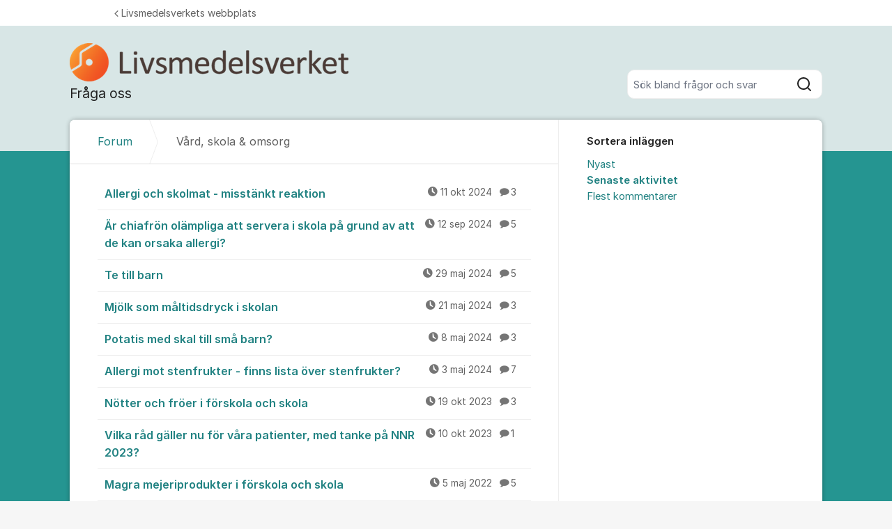

--- FILE ---
content_type: text/html; charset=utf-8
request_url: https://fragor.livsmedelsverket.se/org/livsmedelsverket/posts/vard_omsorg/?filters=sort%3Alast_activity
body_size: 10315
content:
<!DOCTYPE html>


<!--[if IE 9]>         <html class="no-js lt-ie10" lang="sv"> <![endif]-->
<!--[if gt IE 9]><!--> <html class="no-js " lang="sv"> <!--<![endif]-->
  <head>
    <meta charset="utf-8">
    <title>
  Vård, skola &amp; omsorg - Fråga oss - Livsmedelsverket
</title>
    <meta name="viewport" content="width=device-width, initial-scale=1, shrink-to-fit=no">

    
      
    

    
  <link rel="canonical" href="https://fragor.livsmedelsverket.se/org/livsmedelsverket/posts/vard_omsorg/">


    
      <link rel="icon" href="/site_media/logo/favicon_M1wIX8h.ico" type="image/x-icon">
    

    



  
<style>
  @font-face {
    font-family: "fontawesome";
    src:
    url(https://static.kundo.se/static/fonts/platform/fontawesome/fontawesome.4cad5fdcfa39.ttf) format("truetype"),
    url(https://static.kundo.se/static/fonts/platform/fontawesome/fontawesome.5009ab7e6a14.woff) format("woff"),
    url(https://static.kundo.se/static/fonts/platform/fontawesome/fontawesome.28e5db2ea709.svg#fontawesome) format("svg");
    font-weight: normal;
    font-style: normal
  }
  
</style>





<link rel="stylesheet" href="https://static.kundo.se/static/css/bundles/platform/platform.cde0ac78a156.css">
<link rel="stylesheet" href="https://static.kundo.se/static/css/bundles/text_editor/text-editor.acda0a0df806.css">



<link rel="stylesheet" href="https://static.kundo.se/static/css/bundles/forum/forum.afe35b007115.css">


  <link rel="stylesheet" href="https://static.kundo.se/org/livsmedelsverket/custom.css?with_media&amp;version=9027767204101408454&amp;toplist=1">


    

    <script>
      var html = document.querySelector('html');
      html.classList.remove('no-js');
      html.classList.add('js');
    </script>

    
    <script>
      /*
       in-viewport v0.4.1 | github.com/vvo/in-viewport#license
       lazyload v2.1.1 | github.com/vvo/lazyload#license
      */
      (function(e,g){function h(b,a,c){b.attachEvent?b.attachEvent("on"+a,c):b.addEventListener(a,c,!1)}function s(b){var a;return function(){var c=this,d=arguments;clearTimeout(a);a=setTimeout(function(){a=null;b.apply(c,d)},15)}}function t(b){function a(a,k,e){if(!d(g.documentElement,a)||!d(g.documentElement,b))return e?setTimeout(c(a,k,e),0):!1;var f=a.getBoundingClientRect(),l=b.getBoundingClientRect(),h=f.left,n=f.top,p=k,q=k;b===g.body?(p+=g.documentElement.clientWidth,q+=g.documentElement.clientHeight,
        l={bottom:b.scrollHeight,top:0,left:0,right:b.scrollWidth}):(h-=l.left,n-=l.top,p+=b.clientWidth,q+=b.clientHeight);if(!(f.right<l.left||f.left>l.right||f.bottom<l.top||f.top>l.bottom)&&n<=q&&h<=p)if(e)r.splice(m.call(r,a),1),e(a);else return!0;else if(e)setTimeout(c(a,k,e),0);else return!1}function c(b,e,d){-1===m.call(r,b)&&r.push(b);return function(){k.push(function(){a(b,e,d)})}}var k=[],r=[],u=b===g.body?e:b,n=s(function(){for(var a;a=k.shift();)a()});h(u,"scroll",n);u===e&&h(e,"resize",n);"function"===
          typeof window.MutationObserver&&f(r,b,n);return{b:b,a:a}}function m(b){for(var a=this.length;a--&&this[a]!==b;);return a}function f(b,a,c){function e(a){return-1!==m.call(b,a)}function d(a){return 0<g.call(a.addedNodes,e).length}var f=new MutationObserver(function(a){!0===a.some(d)&&setTimeout(c,0)}),g=Array.prototype.filter;f.observe(a,{childList:!0,subtree:!0})}var c=[];e.inViewport=function(b,a,e){var d=g.body;if(void 0===a||"function"===typeof a)e=a,a={};d=a.container||d;a=a.offset||0;for(var f=
            0;f<c.length;f++)if(c[f].b===d)return c[f].a(b,a,e);return c[c.push(t(d))-1].a(b,a,e)};var d=document.documentElement.compareDocumentPosition?function(b,a){return!!(b.compareDocumentPosition(a)&16)}:document.documentElement.contains?function(b,a){return b!==a&&(b.contains?b.contains(a):!1)}:function(b,a){for(;a=a.parentNode;)if(a===b)return!0;return!1}})(window,document);
      (function(e){function g(c){-1===m.call(f,c)&&f.push(c)}function h(c){function d(a){var d;if(d="function"===typeof c.src?c.src(a):a.getAttribute(c.src))a.src=d;a["data-lzled"]=!0;b[m.call(b,a)]=null}if(1<arguments.length)return inViewport.apply(void 0,arguments);c=t(c||{});"string"===typeof c.src&&g(c.src);var b=[];return function(a){a.onload=null;a.removeAttribute("onload");-1===m.call(b,a)&&inViewport(a,c,d)}}function s(c){c="HTML"+c+"Element";if(!1!==c in e){var d=e[c].prototype.getAttribute;e[c].prototype.getAttribute=
        function(b){if("src"===b){for(var a,c=0,e=f.length;c<e&&!(a=d.call(this,f[c]));c++);return a||d.call(this,b)}return d.call(this,b)}}}function t(c){var d={offset:333,src:"data-src",container:!1},b;for(b in d)void 0===c[b]&&(c[b]=d[b]);return c}function m(c){for(var d=this.length;d--&&this[d]!==c;);return d}var f=["data-src"];e.lazyload=h;e.lzld=h();s("Image");s("IFrame")})(window,document);
    </script>

    

    
  


    
      
    

  </head>

  
    
  

  <body
    class="kundo-forum sv"
    
    data-csrftoken="rC67zNkti1zodTN8A4GB4Ci5pdIk21Iv8fmuj3IizycO2eWbVUPpvNUGk4Bht7OO"
    data-react-init=""
    data-editor-version="4"
  >

    
    <a href="#content" class="skip-link visuallyhidden visuallyhidden--focusable">Hoppa till innehåll</a>
  
  




  





  <div class="tw-app">
    

    <div class="tw-app-body">
      

      <div class="tw-app-content">
        <div class="tw-app-scroll">
          <div class="tw-flex tw-flex-col tw-gap-0.5 *:tw-w-full">
            

            
          </div>

          
  <header class="header" aria-description="I vårt forum kan du snabbt söka svar på vanliga frågor. Gravida kan även söka svar i &quot;Fråga Liv&quot;.Livsmedelsföretag kan även få svar på frågor genom att:- läsa vår information till företagare,- kontakta oss via telefon 018-175500(tis.9.00-11.00 och tors.14.00-16.00)- mejla frågan till fragor@slv.seTänk på att inte ange känsliga personuppgifter, exempelvis namn eller information om någons hälsa.Så behandlar Livsmedelsverket personuppgifter.">
    <div id="header" class="header__header">
      <div class="wrapper-inner">
        <a href="/org/livsmedelsverket/" rel="home">
          
          
            
            <picture>
              <source srcset="https://kundo-web-uploaded-files-prod.s3.amazonaws.com/logo/8SAo5ZS9gimT.png?AWSAccessKeyId=AKIAJNMVIWHN72K2GIEA&amp;Signature=RM1jBbpoM0ZDCO8GFuXcxolD8rc%3D&amp;Expires=1769546469" media="(max-width: 599px)">
              <img src="https://kundo-web-uploaded-files-prod.s3.amazonaws.com/logo/8SAo5ZS9gimT.png?AWSAccessKeyId=AKIAJNMVIWHN72K2GIEA&amp;Signature=RM1jBbpoM0ZDCO8GFuXcxolD8rc%3D&amp;Expires=1769546469" alt="Livsmedelsverket" class="logo">
            </picture>
            
              <em>Fråga oss</em>
            
          
        </a>
        
          <form class="search-form top" action="/org/livsmedelsverket/search/" role="search">
            <label class="visuallyhidden" for="main-search">Sök bland alla inlägg</label>
            <div class="field-wrapper">
              
              <input
                type="search"
                name="q"
                id="main-search"
                autocomplete="off"
                class="fn-autocomplete fn-search-box-field fn-autocomplete--minimal"
                placeholder="Sök bland frågor och svar"
                
                data-result-container="fn-search-box-autocomplete-result"
                aria-owns="fn-search-box-autocomplete-result"
                aria-haspopup="true"
                data-search-min-length="1"
                data-max-results="5"
                accesskey="4"
              >

              <button type="submit">
                <span class="visuallyhidden">Sök</span>
                <svg width="24" height="24" viewBox="0 0 24 24" xmlns="http://www.w3.org/2000/svg" aria-hidden="true">
  <path fill-rule="evenodd" clip-rule="evenodd" d="M4 11C4 7.13401 7.13401 4 11 4C14.866 4 18 7.13401 18 11C18 14.866 14.866 18 11 18C7.13401 18 4 14.866 4 11ZM11 2C6.02944 2 2 6.02944 2 11C2 15.9706 6.02944 20 11 20C13.125 20 15.078 19.2635 16.6177 18.0319L20.2929 21.7071C20.6834 22.0976 21.3166 22.0976 21.7071 21.7071C22.0976 21.3166 22.0976 20.6834 21.7071 20.2929L18.0319 16.6177C19.2635 15.078 20 13.125 20 11C20 6.02944 15.9706 2 11 2Z" fill="currentColor"/>
</svg>

              </button>
            </div>

            <div id="fn-search-box-autocomplete-result"
                 class="search-box-autocomplete-result search-box-autocomplete-result--minimal">
              <div class="content content--minimal">
                <ul class="list-unstyled"></ul>
                <a href="#" class="fn-autocomplete-more autocomplete-result-link">
                  <p class="search-box-autocomplete-result__link-text">
                    <span><svg width="24" height="24" viewBox="0 0 24 24" fill="none" xmlns="http://www.w3.org/2000/svg" aria-hidden="true">
  <path fill-rule="evenodd" clip-rule="evenodd" d="M9.29289 16.7071C8.90237 16.3166 8.90237 15.6834 9.29289 15.2929L12.5858 12L9.29289 8.70711C8.90237 8.31658 8.90237 7.68342 9.29289 7.29289C9.68342 6.90237 10.3166 6.90237 10.7071 7.29289L14.7071 11.2929C15.0976 11.6834 15.0976 12.3166 14.7071 12.7071L10.7071 16.7071C10.3166 17.0976 9.68342 17.0976 9.29289 16.7071Z" fill="currentColor"/>
</svg>
</span>
                    <span>Fler liknande inlägg</span>
                  </p>
                </a>
              </div>
            </div>

          </form>
        
      </div>
    </div>
    
      

  
    <nav class="toplist header__toplist">
      <div class="container toplist__content">

        <div class="toplist__website">
          
            <a href="https://www.livsmedelsverket.se" class="toplist__website-link"><span class="f-icon-angle-left toplist__link-icon"></span> Livsmedelsverkets webbplats</a>
          
        </div>

        

      </div>
      
    </nav>
  


    
  </header>


          <div id="content">
            <div class="shadow-wrapper wrapper-inner fn-stickem-container">
              <div class="content-plate">
                
  <main class="column-main">
    <div class="inner">
      
        <div class="position-relative">
          
          <nav role="navigation" aria-label="Länkstig">
            <ol aria-label="Länkstig" class="breadcrumb" itemscope itemtype="https://schema.org/BreadcrumbList">
              <li class="breadcrumb__item" itemprop="itemListElement" itemscope itemtype="https://schema.org/ListItem">
                <a title="Livsmedelsverket" href="/org/livsmedelsverket/" class="breadcrumb__item-link" itemprop="item">
                  <span class="widescreen-only" itemprop="name">Forum</span>
                  <span class="icon--house" aria-label="Forum">
                    <svg width="24" height="24" viewBox="0 0 24 24" fill="none" xmlns="http://www.w3.org/2000/svg" aria-hidden="true">
  <g id="Kind=house">
    <path id="Union" fill-rule="evenodd" clip-rule="evenodd" d="M11.2952 4.10979C11.6852 3.72235 12.3148 3.72235 12.7048 4.10979L19.7048 11.064C19.8937 11.2518 20 11.5071 20 11.7735V19C20 19.5523 19.5523 20 19 20H5C4.44772 20 4 19.5523 4 19V11.7735C4 11.5071 4.10626 11.2518 4.29522 11.064L11.2952 4.10979ZM14.1144 2.69095C12.9444 1.52864 11.0556 1.52863 9.88565 2.69095L2.88565 9.6452C2.31878 10.2084 2 10.9744 2 11.7735V19C2 20.6569 3.34315 22 5 22H19C20.6569 22 22 20.6569 22 19V11.7735C22 10.9744 21.6812 10.2084 21.1144 9.6452L14.1144 2.69095ZM10 14C10 13.4477 10.4477 13 11 13H13C13.5523 13 14 13.4477 14 14V20H16V14C16 12.3431 14.6569 11 13 11H11C9.34315 11 8 12.3431 8 14V20H10V14Z" fill="currentColor"/>
  </g>
</svg>

                  </span>
                  <meta itemprop="position" content="1" />
                </a>
              </li>
              
  <li class="breadcrumb__item" itemprop="itemListElement" itemscope itemtype="https://schema.org/ListItem" aria-current="page">
    <span itemprop="name">Vård, skola &amp; omsorg</span>
    <meta itemprop="position" content="2" />
  </li>

            </ol>
          </nav>
        </div>
      

      
  <section role="region" class="widescreen-wrapper-box" aria-label="Vård, skola &amp; omsorg">
    <h1 class="visuallyhidden article-heading no-whitespace">Vård, skola &amp; omsorg</h1>

    <ul class="dialog-list dialog-list-no-heading" aria-label="Vård, skola &amp; omsorg">
      
        
<li>
  <a href="/org/livsmedelsverket/d/allergi-och-skolmat/"
     aria-label="Allergi och skolmat - misstänkt reaktion "
     aria-description="3 kommentarer"
     >
    Allergi och skolmat - misstänkt reaktion 

    <span class="dialog-meta">
      
        
          <time class="f-icon-clock" datetime="2024-10-11T09:33:10+02:00" title="2024-10-11 09:33">11 okt 2024</time>
        
      
      
        <span class="comment-count f-icon-comment">3</span>
      
    </span>
  </a>
</li>

      
        
<li>
  <a href="/org/livsmedelsverket/d/chiafron-och-allergier/"
     aria-label="Är chiafrön olämpliga att servera i skola på grund av att de kan orsaka allergi? "
     aria-description="5 kommentarer"
     >
    Är chiafrön olämpliga att servera i skola på grund av att de kan orsaka allergi? 

    <span class="dialog-meta">
      
        
          <time class="f-icon-clock" datetime="2024-09-12T13:46:31+02:00" title="2024-09-12 13:46">12 sep 2024</time>
        
      
      
        <span class="comment-count f-icon-comment">5</span>
      
    </span>
  </a>
</li>

      
        
<li>
  <a href="/org/livsmedelsverket/d/te-till-barn/"
     aria-label="Te till barn "
     aria-description="5 kommentarer"
     >
    Te till barn 

    <span class="dialog-meta">
      
        
          <time class="f-icon-clock" datetime="2024-05-29T14:02:35+02:00" title="2024-05-29 14:02">29 maj 2024</time>
        
      
      
        <span class="comment-count f-icon-comment">5</span>
      
    </span>
  </a>
</li>

      
        
<li>
  <a href="/org/livsmedelsverket/d/mjolk-som-maltidsdryck-i-skolan/"
     aria-label="Mjölk som måltidsdryck i skolan "
     aria-description="3 kommentarer"
     >
    Mjölk som måltidsdryck i skolan 

    <span class="dialog-meta">
      
        
          <time class="f-icon-clock" datetime="2024-05-21T07:30:33+02:00" title="2024-05-21 07:30">21 maj 2024</time>
        
      
      
        <span class="comment-count f-icon-comment">3</span>
      
    </span>
  </a>
</li>

      
        
<li>
  <a href="/org/livsmedelsverket/d/potatis-med-skal-nug0/"
     aria-label="Potatis med skal till små barn? "
     aria-description="3 kommentarer"
     >
    Potatis med skal till små barn? 

    <span class="dialog-meta">
      
        
          <time class="f-icon-clock" datetime="2024-05-08T15:32:43+02:00" title="2024-05-08 15:32">8 maj 2024</time>
        
      
      
        <span class="comment-count f-icon-comment">3</span>
      
    </span>
  </a>
</li>

      
        
<li>
  <a href="/org/livsmedelsverket/d/allergi-mot-stenfrukter-finns-lista-over-stenfrukt/"
     aria-label="Allergi mot stenfrukter - finns lista över stenfrukter? "
     aria-description="7 kommentarer"
     >
    Allergi mot stenfrukter - finns lista över stenfrukter? 

    <span class="dialog-meta">
      
        
          <time class="f-icon-clock" datetime="2024-05-03T17:19:12+02:00" title="2024-05-03 17:19">3 maj 2024</time>
        
      
      
        <span class="comment-count f-icon-comment">7</span>
      
    </span>
  </a>
</li>

      
        
<li>
  <a href="/org/livsmedelsverket/d/notter-och-froer-i-forskola-och-skola/"
     aria-label="Nötter och fröer i förskola och skola "
     aria-description="3 kommentarer"
     >
    Nötter och fröer i förskola och skola 

    <span class="dialog-meta">
      
        
          <time class="f-icon-clock" datetime="2023-10-19T09:07:59+02:00" title="2023-10-19 09:07">19 okt 2023</time>
        
      
      
        <span class="comment-count f-icon-comment">3</span>
      
    </span>
  </a>
</li>

      
        
<li>
  <a href="/org/livsmedelsverket/d/vilka-rad-galler-nu-for-vara-patienter-med-tanke-p/"
     aria-label="Vilka råd gäller nu för våra patienter, med tanke på NNR 2023? "
     aria-description="1 kommentar"
     >
    Vilka råd gäller nu för våra patienter, med tanke på NNR 2023? 

    <span class="dialog-meta">
      
        
          <time class="f-icon-clock" datetime="2023-10-10T12:35:28+02:00" title="2023-10-10 12:35">10 okt 2023</time>
        
      
      
        <span class="comment-count f-icon-comment">1</span>
      
    </span>
  </a>
</li>

      
        
<li>
  <a href="/org/livsmedelsverket/d/magra-mejeriprodukter-i-forskola-och-skola-ptuf/"
     aria-label="Magra mejeriprodukter i förskola och skola "
     aria-description="5 kommentarer"
     >
    Magra mejeriprodukter i förskola och skola 

    <span class="dialog-meta">
      
        
          <time class="f-icon-clock" datetime="2022-05-05T10:15:18+02:00" title="2022-05-05 10:15">5 maj 2022</time>
        
      
      
        <span class="comment-count f-icon-comment">5</span>
      
    </span>
  </a>
</li>

      
        
<li>
  <a href="/org/livsmedelsverket/d/koffein-l4vk/"
     aria-label="Kaffe/koffein till elever i årskurserna 7-9? "
     aria-description="1 kommentar"
     >
    Kaffe/koffein till elever i årskurserna 7-9? 

    <span class="dialog-meta">
      
        
          <time class="f-icon-clock" datetime="2022-02-28T08:11:13+01:00" title="2022-02-28 08:11">28 feb 2022</time>
        
      
      
        <span class="comment-count f-icon-comment">1</span>
      
    </span>
  </a>
</li>

      
        
<li>
  <a href="/org/livsmedelsverket/d/maltidsordning-i1zi/"
     aria-label="Måltidsordning i skola och förskola "
     aria-description="1 kommentar"
     >
    Måltidsordning i skola och förskola 

    <span class="dialog-meta">
      
        
          <time class="f-icon-clock" datetime="2021-11-17T16:17:42+01:00" title="2021-11-17 16:17">17 nov 2021</time>
        
      
      
        <span class="comment-count f-icon-comment">1</span>
      
    </span>
  </a>
</li>

      
        
<li>
  <a href="/org/livsmedelsverket/d/bar-i-smoothie-ld83/"
     aria-label="Koka bär till smoothie i förskola och äldreomsorg? "
     aria-description="3 kommentarer"
     >
    Koka bär till smoothie i förskola och äldreomsorg? 

    <span class="dialog-meta">
      
        
          <time class="f-icon-clock" datetime="2021-09-27T11:39:36+02:00" title="2021-09-27 11:39">27 sep 2021</time>
        
      
      
        <span class="comment-count f-icon-comment">3</span>
      
    </span>
  </a>
</li>

      
        
<li>
  <a href="/org/livsmedelsverket/d/lakarintyg-vid-specialkost/"
     aria-label="Läkarintyg vid specialkost? "
     aria-description="1 kommentar"
     >
    Läkarintyg vid specialkost? 

    <span class="dialog-meta">
      
        
          <time class="f-icon-clock" datetime="2021-07-09T13:36:59+02:00" title="2021-07-09 13:36">9 jul 2021</time>
        
      
      
        <span class="comment-count f-icon-comment">1</span>
      
    </span>
  </a>
</li>

      
        
<li>
  <a href="/org/livsmedelsverket/d/socker-i-forskolan-och-skolan-5sxg/"
     aria-label="Socker i förskolan och skolan "
     aria-description="1 kommentar"
     >
    Socker i förskolan och skolan 

    <span class="dialog-meta">
      
        
          <time class="f-icon-clock" datetime="2021-07-09T11:46:49+02:00" title="2021-07-09 11:46">9 jul 2021</time>
        
      
      
        <span class="comment-count f-icon-comment">1</span>
      
    </span>
  </a>
</li>

      
        
<li>
  <a href="/org/livsmedelsverket/d/rad-till-aldre/"
     aria-label="Råd om mat till seniorer, vad gäller? "
     aria-description="1 kommentar"
     >
    Råd om mat till seniorer, vad gäller? 

    <span class="dialog-meta">
      
        
          <time class="f-icon-clock" datetime="2021-04-23T10:38:03+02:00" title="2021-04-23 10:38">23 apr 2021</time>
        
      
      
        <span class="comment-count f-icon-comment">1</span>
      
    </span>
  </a>
</li>

      
        
<li>
  <a href="/org/livsmedelsverket/d/sheanot-not-fro-eller-frukt/"
     aria-label="Sheanöt - nöt, frö eller frukt? "
     aria-description="1 kommentar"
     >
    Sheanöt - nöt, frö eller frukt? 

    <span class="dialog-meta">
      
        
          <time class="f-icon-clock" datetime="2020-12-11T09:56:04+01:00" title="2020-12-11 09:56">11 dec 2020</time>
        
      
      
        <span class="comment-count f-icon-comment">1</span>
      
    </span>
  </a>
</li>

      
        
<li>
  <a href="/org/livsmedelsverket/d/listeriarisk-i-skivat-smorgaspalagg-for-mat-i-vard/"
     aria-label="Risk för listeria i skivat smörgåspålägg för måltider i vård och omsorg "
     aria-description="1 kommentar"
     >
    Risk för listeria i skivat smörgåspålägg för måltider i vård och omsorg 

    <span class="dialog-meta">
      
        
          <time class="f-icon-clock" datetime="2019-08-21T10:03:04+02:00" title="2019-08-21 10:03">21 aug 2019</time>
        
      
      
        <span class="comment-count f-icon-comment">1</span>
      
    </span>
  </a>
</li>

      
        
<li>
  <a href="/org/livsmedelsverket/d/kolsyrat-vatten-7kdg/"
     aria-label="Kolsyrat vatten i skolan? "
     aria-description="1 kommentar"
     >
    Kolsyrat vatten i skolan? 

    <span class="dialog-meta">
      
        
          <time class="f-icon-clock" datetime="2019-01-25T17:26:12+01:00" title="2019-01-25 17:26">25 jan 2019</time>
        
      
      
        <span class="comment-count f-icon-comment">1</span>
      
    </span>
  </a>
</li>

      
        
<li>
  <a href="/org/livsmedelsverket/d/vegan-mat-pa-forskola/"
     aria-label="Veganmat på förskola "
     aria-description="1 kommentar"
     >
    Veganmat på förskola 

    <span class="dialog-meta">
      
        
          <time class="f-icon-clock" datetime="2018-05-04T08:16:51+02:00" title="2018-05-04 08:16">4 maj 2018</time>
        
      
      
        <span class="comment-count f-icon-comment">1</span>
      
    </span>
  </a>
</li>

      
        
<li>
  <a href="/org/livsmedelsverket/d/spar-av-ke64/"
     aria-label="Spår av... nötter i offentligt kök "
     aria-description="1 kommentar"
     >
    Spår av... nötter i offentligt kök 

    <span class="dialog-meta">
      
        
          <time class="f-icon-clock" datetime="2017-10-12T08:30:22+02:00" title="2017-10-12 08:30">12 okt 2017</time>
        
      
      
        <span class="comment-count f-icon-comment">1</span>
      
    </span>
  </a>
</li>

      
        
<li>
  <a href="/org/livsmedelsverket/d/onskar-info-om-antalet-sockerbitar-i-livsmedel-soc/"
     aria-label="Önskar info om antalet sockerbitar i livsmedel, sockerutställning riktad till skolbarn. "
     aria-description="1 kommentar"
     >
    Önskar info om antalet sockerbitar i livsmedel, sockerutställning riktad till skolbarn. 

    <span class="dialog-meta">
      
        
          <time class="f-icon-clock" datetime="2017-08-18T15:21:42+02:00" title="2017-08-18 15:21">18 aug 2017</time>
        
      
      
        <span class="comment-count f-icon-comment">1</span>
      
    </span>
  </a>
</li>

      
    </ul>

    <div class="pagination-footer pagination-footer-nopadding">
      <div>
        
<div class="pagination">
  <div>
    
      
    
    
      
    
    
      
    
  </div>
</div>

      </div>
    </div>
  </section>

    </div>
  </main>
  <div id="complementary">
    <aside class="forum-aside" role="complementary" aria-labelledby="aside-title">
      <div class="flex flex-col flex-grow">
        
  
  <section class="forum-filter" role="region" aria-label="Sortera inläggen">
    <h2>Sortera inläggen</h2>
    <div>
      <ul role="menu" class="list-unstyled" aria-label="Sortera inläggen">
        
          
            <li role="none">
              <a role="menuitem" href="?" >
                Nyast
              </a>
            </li>
          
        
          
            <li role="none">
              <a role="menuitem" href="?filters=sort%3Alast_activity" class="selected" aria-current="page">
                Senaste aktivitet
              </a>
            </li>
          
        
          
            <li role="none">
              <a role="menuitem" href="?filters=sort%3Acomments" >
                Flest kommentarer
              </a>
            </li>
          
        
          
        
          
        
          
        
      </ul>
    </div>
  </section>



      </div>
    </aside>
  </div>

                
              </div>
              
  
<footer class="footer__forum" role="contentinfo">
  
    <div class="footer__forum--bottom">
      

  <div class="powered-by-kundo">
    Kundforum från
    <svg
      id="Graphics"
      xmlns="http://www.w3.org/2000/svg"
      viewBox="0 0 1022 250"
      width="45px"
      style="margin-top: -1px"
    >
      <path
        fill="#7b808e"
        d="m336,152c0,10.02-.58,15.68-1.65,20.02-5.59,22.61-24.68,35.98-46.35,35.98s-40.77-13.38-46.36-36c-1.07-4.34-1.64-9.96-1.64-20V42h-40v111c0,12.05.5,18.83,1.44,24,7.52,41.03,43.52,71,86.56,71s79.18-29.3,86.6-70.99c.92-5.16,1.4-11.96,1.4-24.03V42h-40v110Z"
      />
      <path
        fill="#7b808e"
        d="m492,36c-43.13,0-79.18,29.3-86.6,70.99-.92,5.16-1.4,11.96-1.4,24.03v112.98h40v-112c0-10.02.58-15.68,1.65-20.02,5.59-22.61,24.68-35.98,46.35-35.98s40.77,13.38,46.36,36c1.07,4.34,1.64,9.96,1.64,20v112h40v-113c0-12.05-.5-18.83-1.44-24-7.52-41.03-43.52-71-86.56-71Z"
      />
      <path
        fill="#7b808e"
        d="m1007.3,84c-17.56-31.8-49.75-48-83.28-48s-65.72,16.2-83.28,47.99c-8.62,15.6-12.74,34.97-12.74,58.01s4.13,42.42,12.75,58.03c17.56,31.78,49.74,47.97,83.27,47.97s65.72-16.2,83.28-47.99c8.62-15.6,12.71-34.96,12.71-58.01s-4.09-42.4-12.7-58Zm-34.7,94.12c-10.24,19.79-29.01,29.88-48.56,29.88s-38.32-10.08-48.56-29.87c-5.03-9.72-7.44-21.78-7.44-36.13s2.4-26.41,7.43-36.12c10.24-19.79,29.01-29.88,48.56-29.88s38.33,10.09,48.57,29.89c5.02,9.71,7.41,21.77,7.41,36.11s-2.38,26.4-7.41,36.12Z"
      />
      <path
        fill="#7b808e"
        d="m761,58.2c-16-15.2-36.21-22.2-58.97-22.2-33.54,0-65.73,16.2-83.29,47.99-8.62,15.6-12.74,34.97-12.74,58.01s4.13,42.42,12.75,58.03c17.56,31.78,49.74,47.97,83.27,47.97,22.76,0,42.97-7,58.97-22.2v18.2h40V0h-40v58.2Zm-10.38,119.92c-10.24,19.79-29.06,29.88-48.62,29.88s-38.27-10.08-48.52-29.87c-5.03-9.72-7.48-21.78-7.48-36.13s2.45-26.41,7.48-36.12c10.24-19.79,28.96-29.88,48.52-29.88s38.38,10.09,48.62,29.89c5.02,9.71,7.38,21.77,7.38,36.11s-2.36,26.4-7.38,36.12Z"
      />
      <path
        fill="#7b808e"
        d="m137.55,108.02c12.28-18.18,29.28-44.11,43.45-66.02h-48c-30.38,46-61.49,91.77-93,135V0S0,0,0,0v244h40c19.38-24.9,38.7-51.42,56.91-77.2,2.06,4.06,4.06,7.35,6.83,11.45l45.26,65.76h48.5s-60.33-87.98-60.33-87.98c-11.67-18.01-11.51-30.4.38-47.99Z"
      />
    </svg>
  </div>


      <div class="footer__forum--bottom-links">
        

  
    <a href="/org/livsmedelsverket/login/?next=/org/livsmedelsverket/posts/vard_omsorg/" rel="" class="login-link">
      Logga in
    </a>
  


        <a href="/org/livsmedelsverket/cookie-information/" class="cookie-link">Om cookies</a>
      </div>
      
    </div>
  
</footer>


            </div>
          </div>
        </div>
      </div>
    </div>
  </div>

    
      <script>
        window.TRANSLATIONS = window.TRANSLATIONS || {};
        window.TRANSLATIONS.update = function update(obj){for(x in obj){this[x]=obj[x]}return this};
      </script>
    

    
    
  
<script>
  window.KUNDO = window.KUNDO || {}
  window.FEATURES = {"ai_knowledge_search": true, "use_froala_4": true}

  window.KUNDO.is_active = function(feature) {
    return window.FEATURES[feature] || false;
  }

  
    var CURRENT_ORGANIZATION_ID = 923;
  
  var CURRENT_LANGUAGE = "sv";
  var UPLOADS_MAX_SIZE = 52428800;
  var STATIC_CDN_HOST = "https://static.kundo.se";

  window.ADMIN_URL = "https://admin.kundo.app";
  window.DATA = {}

</script>
<script>
  window.TRANSLATIONS = window.TRANSLATIONS || {};
  window.TRANSLATIONS.update = function update(obj){for(x in obj){this[x]=obj[x]}return this};
  window.TRANSLATIONS.update({
  "timespan": {
    "second": "1 s",
    "seconds": "%d s",
    "minute": "1 min",
    "minutes": "%d min",
    "hour": "1 tim",
    "hours": "%d tim",
    "day": "1 dag",
    "days": "%d dgr",
    "month": "1 m\u00e5n",
    "months": "%d m\u00e5n",
    "year": "1 \u00e5r",
    "years": "%d \u00e5r"
  },
  "timeago": {
    "prefixAgo": "",
    "prefixFromNow": "",
    "suffixAgo": "",
    "suffixFromNow": "",
    "seconds": "n\u00e5gra sekunder sedan",
    "minute": "en minut sedan",
    "minutes": "%d minuter sedan",
    "hour": "en timme sedan",
    "hours": "%d timmar sedan",
    "day": "en dag sedan",
    "days": "%d dagar sedan",
    "month": "en m\u00e5nad sedan",
    "months": "%d m\u00e5nader sedan",
    "year": "ett \u00e5r sedan",
    "years": "%d \u00e5r sedan"
  }
});
  window.TRANSLATIONS.update({"no_hits": "Inga tr\u00e4ffar, f\u00f6rs\u00f6k att justera din s\u00f6kning", "close": "St\u00e4ng", "cancel": "Avbryt", "assign_to": "Tilldela", "remove": "Ta bort", "url_label": "Vart ska l\u00e4nken g\u00e5?", "edit": "Redigera", "clear_formatting": "Ta bort formatering", "file_upload_error_msg": "Filen kunde inte laddas upp. F\u00f6rs\u00f6k igen.", "file_upload_retrying": "Ett fel uppstod n\u00e4r filen skulle laddas upp. F\u00f6rs\u00f6ker igen.", "file_upload_invalid_extension": "{file} har en ogiltig fil\u00e4ndelse. Till\u00e5tna fil\u00e4ndelser \u00e4r {extensions}", "file_upload_empty": "Filen {file} du f\u00f6rs\u00f6kte ladda upp \u00e4r tom", "file_upload_no_files": "Det fanns inga filer att ladda upp. Detta \u00e4r en bugg, kontakta support@kundo.se och ber\u00e4tta vad som h\u00e4nt", "file_upload_size_error": "Filen {file} \u00e4r f\u00f6r stor. Filen f\u00e5r vara max {sizeLimit}", "only_images_error_msg": "Det g\u00e5r bara att l\u00e4gga in bilder i texten. Anv\u00e4nd knappen med ett gem f\u00f6r att bifoga andra sorters filer", "sensitive_text_warning": "\u00c4r detta personlig information? T\u00e4nk p\u00e5 att forumet \u00e4r publikt och att ditt inl\u00e4gg kan bli synligt f\u00f6r alla.", "sensitive_text_blocker": "Din fr\u00e5ga verkar inneh\u00e5lla personlig information. F\u00f6r att kunna skicka in din fr\u00e5ga beh\u00f6ver den informationen tas bort.", "sensitive_text_confirmation": "Ok, jag f\u00f6rst\u00e5r!", "kundo_contact_modal_title": "L\u00e4nk till kontaktformul\u00e4r", "kundo_contact_modal_linktext": "Kontaktformul\u00e4r", "attach_files": "Bifoga filer", "insert_image": "Infoga bild", "reply_snippet": "F\u00e4rdiga svar", "editor_before_save_msg": "Sparar...", "editor_after_save_msg": "Sparad", "editor_save_error_msg": "Kunde inte spara", "confirm_unload_msg": "Du har osparade \u00e4ndringar, \u00e4r du s\u00e4ker p\u00e5 att du vill l\u00e4mna sidan?", "snippet_heading": "F\u00e4rdiga svar", "snippet_label_msg": "S\u00f6k bland f\u00e4rdiga svar"});
  window.TRANSLATIONS.update({"froala": {"Bold": "Fetstil", "Italic": "Kursiv stil", "Insert": "Infoga", "Colors": "F\u00e4rger", "HEX Color": "F\u00e4rgkod", "Text color": "Textf\u00e4rg", "Background": "Bakgrundsf\u00e4rg", "Clear Formatting": "\u00c5terst\u00e4ll f\u00e4rger", "Numbered List": "Numrerad lista", "Bulleted List": "Lista", "Ordered List": "Numrerad lista", "Unordered List": "Lista", "Insert Link": "L\u00e4nk", "Edit Link": "Redigera l\u00e4nk", "Open Link": "\u00d6ppna l\u00e4nk", "Unlink": "Ta bort", "Insert Video": "Infoga video", "Table Header": "Tabellrubrik", "Insert Table": "Tabell", "Remove Table": "Ta bort tabell", "Row": "Rad", "Insert row above": "Infoga rad ovan", "Insert row below": "Infoga rad under", "Delete row": "Ta bort", "Column": "Kolumn", "Insert column before": "Infoga kolumn f\u00f6re", "Insert column after": "Infoga kolumn efter", "Delete column": "Ta bort", "Update": "Uppdatera", "Back": "Tillbaka", "Remove": "Ta bort", "Open in new tab": "\u00d6ppna i ny flik", "Type something": " ", "Cancel": "Avbryt", "OK": "Ok", "Please wait!": "V\u00e4nta!", "Uploading image": "Laddar upp bild", "Alternative Text": "Alt-text", "Paragraph Format": "Format", "Paragraph Style": "Styckeformat", "Undo": "\u00c5ngra", "Redo": "G\u00f6r om", "Quote": "Citera"}, "paragraphFormat": {"n": "Br\u00f6dtext", "h2": "Rubrik", "h3": "Underrubrik", "h4": "Underrubrik 3"}, "paragraphStyles": {"lead": "St\u00f6rre text (t.ex. ingress)", "directionRtl": "H\u00f6ger-till-v\u00e4nsterspr\u00e5k"}, "froalaAiAutoReply": {"buttonText": "Skapa AI-utkast", "buttonPreloader": "Skriver svar...", "popupTitle": "Svaret baseras p\u00e5 f\u00f6ljande kunskap", "errorNoReplies": "Vi hittade ingen relevant information och kunde d\u00e4rf\u00f6r inte generera ett AI-svar.", "errorAiTimeout": "Det tog f\u00f6r l\u00e5ng tid att generera ett AI-svar. F\u00f6rs\u00f6k igen senare.", "errorAiTechError": "Tekniskt fel, f\u00f6rs\u00f6k igen senare", "outgoingThreadMessageNotice": "Det senaste meddelandet i mailtr\u00e5den \u00e4r utg\u00e5ende och vi kunde d\u00e4rf\u00f6r inte generera n\u00e5got svar", "connectInboxMessage": "F\u00f6r att kunna generera ett svarsf\u00f6rslag beh\u00f6ver du koppla inkorgen till en kunskapsk\u00e4lla.", "connectInboxCTA": "Koppla k\u00e4lla"}});
</script>

<script src="https://static.kundo.se/static/js/vendor/jquery-3.5.1.min.dc5e7f18c8d3.js"></script>
<script src="https://static.kundo.se/static/js/bundles/polyfill.eb3251fc614c.js"></script>

  <script>
    window.SENTRY_CONFIG = JSON.parse("{\u0022dsn\u0022: \u0022https://e2c424ac6a4978e26014dab7633d76d1@o4507809319616512.ingest.de.sentry.io./4508207390130256\u0022, \u0022release\u0022: \u00228ee6cfc164d46b090892e49493072010c42c30bc\u0022, \u0022environment\u0022: \u0022production\u0022, \u0022tags\u0022: {\u0022forum\u0022: \u0022livsmedelsverket\u0022, \u0022organization\u0022: 923}}");
  </script>


<script src="https://static.kundo.se/static/js/bundles/platform.51b131da4c09.js"></script>
<script src="https://static.kundo.se/static/js/bundles/text-editor.30f1abf4d8fd.js"></script>

  
    
  
  
  
<script>
  window.TRANSLATIONS.update({"similar_posts": "Liknande fr\u00e5gor och svar", "more_topics": ["Fler liknande fr\u00e5gor"]});

  
    window.SENSITIVE_TEXT_CONFIG = {"sensitiveTextWarningLanguage": "sv", "disallowPostWithSensitiveText": false};
    
    var customSensitivePatterns = [];
    
  
</script>
<script src="https://static.kundo.se/static/js/bundles/forum.6b46a6af62e5.js"></script>




    
    
  

    
  


  </body>
</html>
